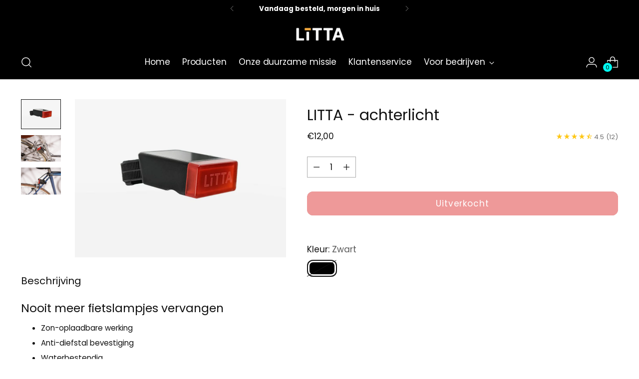

--- FILE ---
content_type: text/html; charset=utf-8
request_url: https://www.google.com/recaptcha/api2/anchor?ar=1&k=6Lc_cQYeAAAAANa5X8nozNicLDPxKQZZHej21Wfu&co=aHR0cHM6Ly9saXR0YS5ubDo0NDM.&hl=en&v=PoyoqOPhxBO7pBk68S4YbpHZ&size=invisible&anchor-ms=20000&execute-ms=30000&cb=ycg5jex27fk2
body_size: 48774
content:
<!DOCTYPE HTML><html dir="ltr" lang="en"><head><meta http-equiv="Content-Type" content="text/html; charset=UTF-8">
<meta http-equiv="X-UA-Compatible" content="IE=edge">
<title>reCAPTCHA</title>
<style type="text/css">
/* cyrillic-ext */
@font-face {
  font-family: 'Roboto';
  font-style: normal;
  font-weight: 400;
  font-stretch: 100%;
  src: url(//fonts.gstatic.com/s/roboto/v48/KFO7CnqEu92Fr1ME7kSn66aGLdTylUAMa3GUBHMdazTgWw.woff2) format('woff2');
  unicode-range: U+0460-052F, U+1C80-1C8A, U+20B4, U+2DE0-2DFF, U+A640-A69F, U+FE2E-FE2F;
}
/* cyrillic */
@font-face {
  font-family: 'Roboto';
  font-style: normal;
  font-weight: 400;
  font-stretch: 100%;
  src: url(//fonts.gstatic.com/s/roboto/v48/KFO7CnqEu92Fr1ME7kSn66aGLdTylUAMa3iUBHMdazTgWw.woff2) format('woff2');
  unicode-range: U+0301, U+0400-045F, U+0490-0491, U+04B0-04B1, U+2116;
}
/* greek-ext */
@font-face {
  font-family: 'Roboto';
  font-style: normal;
  font-weight: 400;
  font-stretch: 100%;
  src: url(//fonts.gstatic.com/s/roboto/v48/KFO7CnqEu92Fr1ME7kSn66aGLdTylUAMa3CUBHMdazTgWw.woff2) format('woff2');
  unicode-range: U+1F00-1FFF;
}
/* greek */
@font-face {
  font-family: 'Roboto';
  font-style: normal;
  font-weight: 400;
  font-stretch: 100%;
  src: url(//fonts.gstatic.com/s/roboto/v48/KFO7CnqEu92Fr1ME7kSn66aGLdTylUAMa3-UBHMdazTgWw.woff2) format('woff2');
  unicode-range: U+0370-0377, U+037A-037F, U+0384-038A, U+038C, U+038E-03A1, U+03A3-03FF;
}
/* math */
@font-face {
  font-family: 'Roboto';
  font-style: normal;
  font-weight: 400;
  font-stretch: 100%;
  src: url(//fonts.gstatic.com/s/roboto/v48/KFO7CnqEu92Fr1ME7kSn66aGLdTylUAMawCUBHMdazTgWw.woff2) format('woff2');
  unicode-range: U+0302-0303, U+0305, U+0307-0308, U+0310, U+0312, U+0315, U+031A, U+0326-0327, U+032C, U+032F-0330, U+0332-0333, U+0338, U+033A, U+0346, U+034D, U+0391-03A1, U+03A3-03A9, U+03B1-03C9, U+03D1, U+03D5-03D6, U+03F0-03F1, U+03F4-03F5, U+2016-2017, U+2034-2038, U+203C, U+2040, U+2043, U+2047, U+2050, U+2057, U+205F, U+2070-2071, U+2074-208E, U+2090-209C, U+20D0-20DC, U+20E1, U+20E5-20EF, U+2100-2112, U+2114-2115, U+2117-2121, U+2123-214F, U+2190, U+2192, U+2194-21AE, U+21B0-21E5, U+21F1-21F2, U+21F4-2211, U+2213-2214, U+2216-22FF, U+2308-230B, U+2310, U+2319, U+231C-2321, U+2336-237A, U+237C, U+2395, U+239B-23B7, U+23D0, U+23DC-23E1, U+2474-2475, U+25AF, U+25B3, U+25B7, U+25BD, U+25C1, U+25CA, U+25CC, U+25FB, U+266D-266F, U+27C0-27FF, U+2900-2AFF, U+2B0E-2B11, U+2B30-2B4C, U+2BFE, U+3030, U+FF5B, U+FF5D, U+1D400-1D7FF, U+1EE00-1EEFF;
}
/* symbols */
@font-face {
  font-family: 'Roboto';
  font-style: normal;
  font-weight: 400;
  font-stretch: 100%;
  src: url(//fonts.gstatic.com/s/roboto/v48/KFO7CnqEu92Fr1ME7kSn66aGLdTylUAMaxKUBHMdazTgWw.woff2) format('woff2');
  unicode-range: U+0001-000C, U+000E-001F, U+007F-009F, U+20DD-20E0, U+20E2-20E4, U+2150-218F, U+2190, U+2192, U+2194-2199, U+21AF, U+21E6-21F0, U+21F3, U+2218-2219, U+2299, U+22C4-22C6, U+2300-243F, U+2440-244A, U+2460-24FF, U+25A0-27BF, U+2800-28FF, U+2921-2922, U+2981, U+29BF, U+29EB, U+2B00-2BFF, U+4DC0-4DFF, U+FFF9-FFFB, U+10140-1018E, U+10190-1019C, U+101A0, U+101D0-101FD, U+102E0-102FB, U+10E60-10E7E, U+1D2C0-1D2D3, U+1D2E0-1D37F, U+1F000-1F0FF, U+1F100-1F1AD, U+1F1E6-1F1FF, U+1F30D-1F30F, U+1F315, U+1F31C, U+1F31E, U+1F320-1F32C, U+1F336, U+1F378, U+1F37D, U+1F382, U+1F393-1F39F, U+1F3A7-1F3A8, U+1F3AC-1F3AF, U+1F3C2, U+1F3C4-1F3C6, U+1F3CA-1F3CE, U+1F3D4-1F3E0, U+1F3ED, U+1F3F1-1F3F3, U+1F3F5-1F3F7, U+1F408, U+1F415, U+1F41F, U+1F426, U+1F43F, U+1F441-1F442, U+1F444, U+1F446-1F449, U+1F44C-1F44E, U+1F453, U+1F46A, U+1F47D, U+1F4A3, U+1F4B0, U+1F4B3, U+1F4B9, U+1F4BB, U+1F4BF, U+1F4C8-1F4CB, U+1F4D6, U+1F4DA, U+1F4DF, U+1F4E3-1F4E6, U+1F4EA-1F4ED, U+1F4F7, U+1F4F9-1F4FB, U+1F4FD-1F4FE, U+1F503, U+1F507-1F50B, U+1F50D, U+1F512-1F513, U+1F53E-1F54A, U+1F54F-1F5FA, U+1F610, U+1F650-1F67F, U+1F687, U+1F68D, U+1F691, U+1F694, U+1F698, U+1F6AD, U+1F6B2, U+1F6B9-1F6BA, U+1F6BC, U+1F6C6-1F6CF, U+1F6D3-1F6D7, U+1F6E0-1F6EA, U+1F6F0-1F6F3, U+1F6F7-1F6FC, U+1F700-1F7FF, U+1F800-1F80B, U+1F810-1F847, U+1F850-1F859, U+1F860-1F887, U+1F890-1F8AD, U+1F8B0-1F8BB, U+1F8C0-1F8C1, U+1F900-1F90B, U+1F93B, U+1F946, U+1F984, U+1F996, U+1F9E9, U+1FA00-1FA6F, U+1FA70-1FA7C, U+1FA80-1FA89, U+1FA8F-1FAC6, U+1FACE-1FADC, U+1FADF-1FAE9, U+1FAF0-1FAF8, U+1FB00-1FBFF;
}
/* vietnamese */
@font-face {
  font-family: 'Roboto';
  font-style: normal;
  font-weight: 400;
  font-stretch: 100%;
  src: url(//fonts.gstatic.com/s/roboto/v48/KFO7CnqEu92Fr1ME7kSn66aGLdTylUAMa3OUBHMdazTgWw.woff2) format('woff2');
  unicode-range: U+0102-0103, U+0110-0111, U+0128-0129, U+0168-0169, U+01A0-01A1, U+01AF-01B0, U+0300-0301, U+0303-0304, U+0308-0309, U+0323, U+0329, U+1EA0-1EF9, U+20AB;
}
/* latin-ext */
@font-face {
  font-family: 'Roboto';
  font-style: normal;
  font-weight: 400;
  font-stretch: 100%;
  src: url(//fonts.gstatic.com/s/roboto/v48/KFO7CnqEu92Fr1ME7kSn66aGLdTylUAMa3KUBHMdazTgWw.woff2) format('woff2');
  unicode-range: U+0100-02BA, U+02BD-02C5, U+02C7-02CC, U+02CE-02D7, U+02DD-02FF, U+0304, U+0308, U+0329, U+1D00-1DBF, U+1E00-1E9F, U+1EF2-1EFF, U+2020, U+20A0-20AB, U+20AD-20C0, U+2113, U+2C60-2C7F, U+A720-A7FF;
}
/* latin */
@font-face {
  font-family: 'Roboto';
  font-style: normal;
  font-weight: 400;
  font-stretch: 100%;
  src: url(//fonts.gstatic.com/s/roboto/v48/KFO7CnqEu92Fr1ME7kSn66aGLdTylUAMa3yUBHMdazQ.woff2) format('woff2');
  unicode-range: U+0000-00FF, U+0131, U+0152-0153, U+02BB-02BC, U+02C6, U+02DA, U+02DC, U+0304, U+0308, U+0329, U+2000-206F, U+20AC, U+2122, U+2191, U+2193, U+2212, U+2215, U+FEFF, U+FFFD;
}
/* cyrillic-ext */
@font-face {
  font-family: 'Roboto';
  font-style: normal;
  font-weight: 500;
  font-stretch: 100%;
  src: url(//fonts.gstatic.com/s/roboto/v48/KFO7CnqEu92Fr1ME7kSn66aGLdTylUAMa3GUBHMdazTgWw.woff2) format('woff2');
  unicode-range: U+0460-052F, U+1C80-1C8A, U+20B4, U+2DE0-2DFF, U+A640-A69F, U+FE2E-FE2F;
}
/* cyrillic */
@font-face {
  font-family: 'Roboto';
  font-style: normal;
  font-weight: 500;
  font-stretch: 100%;
  src: url(//fonts.gstatic.com/s/roboto/v48/KFO7CnqEu92Fr1ME7kSn66aGLdTylUAMa3iUBHMdazTgWw.woff2) format('woff2');
  unicode-range: U+0301, U+0400-045F, U+0490-0491, U+04B0-04B1, U+2116;
}
/* greek-ext */
@font-face {
  font-family: 'Roboto';
  font-style: normal;
  font-weight: 500;
  font-stretch: 100%;
  src: url(//fonts.gstatic.com/s/roboto/v48/KFO7CnqEu92Fr1ME7kSn66aGLdTylUAMa3CUBHMdazTgWw.woff2) format('woff2');
  unicode-range: U+1F00-1FFF;
}
/* greek */
@font-face {
  font-family: 'Roboto';
  font-style: normal;
  font-weight: 500;
  font-stretch: 100%;
  src: url(//fonts.gstatic.com/s/roboto/v48/KFO7CnqEu92Fr1ME7kSn66aGLdTylUAMa3-UBHMdazTgWw.woff2) format('woff2');
  unicode-range: U+0370-0377, U+037A-037F, U+0384-038A, U+038C, U+038E-03A1, U+03A3-03FF;
}
/* math */
@font-face {
  font-family: 'Roboto';
  font-style: normal;
  font-weight: 500;
  font-stretch: 100%;
  src: url(//fonts.gstatic.com/s/roboto/v48/KFO7CnqEu92Fr1ME7kSn66aGLdTylUAMawCUBHMdazTgWw.woff2) format('woff2');
  unicode-range: U+0302-0303, U+0305, U+0307-0308, U+0310, U+0312, U+0315, U+031A, U+0326-0327, U+032C, U+032F-0330, U+0332-0333, U+0338, U+033A, U+0346, U+034D, U+0391-03A1, U+03A3-03A9, U+03B1-03C9, U+03D1, U+03D5-03D6, U+03F0-03F1, U+03F4-03F5, U+2016-2017, U+2034-2038, U+203C, U+2040, U+2043, U+2047, U+2050, U+2057, U+205F, U+2070-2071, U+2074-208E, U+2090-209C, U+20D0-20DC, U+20E1, U+20E5-20EF, U+2100-2112, U+2114-2115, U+2117-2121, U+2123-214F, U+2190, U+2192, U+2194-21AE, U+21B0-21E5, U+21F1-21F2, U+21F4-2211, U+2213-2214, U+2216-22FF, U+2308-230B, U+2310, U+2319, U+231C-2321, U+2336-237A, U+237C, U+2395, U+239B-23B7, U+23D0, U+23DC-23E1, U+2474-2475, U+25AF, U+25B3, U+25B7, U+25BD, U+25C1, U+25CA, U+25CC, U+25FB, U+266D-266F, U+27C0-27FF, U+2900-2AFF, U+2B0E-2B11, U+2B30-2B4C, U+2BFE, U+3030, U+FF5B, U+FF5D, U+1D400-1D7FF, U+1EE00-1EEFF;
}
/* symbols */
@font-face {
  font-family: 'Roboto';
  font-style: normal;
  font-weight: 500;
  font-stretch: 100%;
  src: url(//fonts.gstatic.com/s/roboto/v48/KFO7CnqEu92Fr1ME7kSn66aGLdTylUAMaxKUBHMdazTgWw.woff2) format('woff2');
  unicode-range: U+0001-000C, U+000E-001F, U+007F-009F, U+20DD-20E0, U+20E2-20E4, U+2150-218F, U+2190, U+2192, U+2194-2199, U+21AF, U+21E6-21F0, U+21F3, U+2218-2219, U+2299, U+22C4-22C6, U+2300-243F, U+2440-244A, U+2460-24FF, U+25A0-27BF, U+2800-28FF, U+2921-2922, U+2981, U+29BF, U+29EB, U+2B00-2BFF, U+4DC0-4DFF, U+FFF9-FFFB, U+10140-1018E, U+10190-1019C, U+101A0, U+101D0-101FD, U+102E0-102FB, U+10E60-10E7E, U+1D2C0-1D2D3, U+1D2E0-1D37F, U+1F000-1F0FF, U+1F100-1F1AD, U+1F1E6-1F1FF, U+1F30D-1F30F, U+1F315, U+1F31C, U+1F31E, U+1F320-1F32C, U+1F336, U+1F378, U+1F37D, U+1F382, U+1F393-1F39F, U+1F3A7-1F3A8, U+1F3AC-1F3AF, U+1F3C2, U+1F3C4-1F3C6, U+1F3CA-1F3CE, U+1F3D4-1F3E0, U+1F3ED, U+1F3F1-1F3F3, U+1F3F5-1F3F7, U+1F408, U+1F415, U+1F41F, U+1F426, U+1F43F, U+1F441-1F442, U+1F444, U+1F446-1F449, U+1F44C-1F44E, U+1F453, U+1F46A, U+1F47D, U+1F4A3, U+1F4B0, U+1F4B3, U+1F4B9, U+1F4BB, U+1F4BF, U+1F4C8-1F4CB, U+1F4D6, U+1F4DA, U+1F4DF, U+1F4E3-1F4E6, U+1F4EA-1F4ED, U+1F4F7, U+1F4F9-1F4FB, U+1F4FD-1F4FE, U+1F503, U+1F507-1F50B, U+1F50D, U+1F512-1F513, U+1F53E-1F54A, U+1F54F-1F5FA, U+1F610, U+1F650-1F67F, U+1F687, U+1F68D, U+1F691, U+1F694, U+1F698, U+1F6AD, U+1F6B2, U+1F6B9-1F6BA, U+1F6BC, U+1F6C6-1F6CF, U+1F6D3-1F6D7, U+1F6E0-1F6EA, U+1F6F0-1F6F3, U+1F6F7-1F6FC, U+1F700-1F7FF, U+1F800-1F80B, U+1F810-1F847, U+1F850-1F859, U+1F860-1F887, U+1F890-1F8AD, U+1F8B0-1F8BB, U+1F8C0-1F8C1, U+1F900-1F90B, U+1F93B, U+1F946, U+1F984, U+1F996, U+1F9E9, U+1FA00-1FA6F, U+1FA70-1FA7C, U+1FA80-1FA89, U+1FA8F-1FAC6, U+1FACE-1FADC, U+1FADF-1FAE9, U+1FAF0-1FAF8, U+1FB00-1FBFF;
}
/* vietnamese */
@font-face {
  font-family: 'Roboto';
  font-style: normal;
  font-weight: 500;
  font-stretch: 100%;
  src: url(//fonts.gstatic.com/s/roboto/v48/KFO7CnqEu92Fr1ME7kSn66aGLdTylUAMa3OUBHMdazTgWw.woff2) format('woff2');
  unicode-range: U+0102-0103, U+0110-0111, U+0128-0129, U+0168-0169, U+01A0-01A1, U+01AF-01B0, U+0300-0301, U+0303-0304, U+0308-0309, U+0323, U+0329, U+1EA0-1EF9, U+20AB;
}
/* latin-ext */
@font-face {
  font-family: 'Roboto';
  font-style: normal;
  font-weight: 500;
  font-stretch: 100%;
  src: url(//fonts.gstatic.com/s/roboto/v48/KFO7CnqEu92Fr1ME7kSn66aGLdTylUAMa3KUBHMdazTgWw.woff2) format('woff2');
  unicode-range: U+0100-02BA, U+02BD-02C5, U+02C7-02CC, U+02CE-02D7, U+02DD-02FF, U+0304, U+0308, U+0329, U+1D00-1DBF, U+1E00-1E9F, U+1EF2-1EFF, U+2020, U+20A0-20AB, U+20AD-20C0, U+2113, U+2C60-2C7F, U+A720-A7FF;
}
/* latin */
@font-face {
  font-family: 'Roboto';
  font-style: normal;
  font-weight: 500;
  font-stretch: 100%;
  src: url(//fonts.gstatic.com/s/roboto/v48/KFO7CnqEu92Fr1ME7kSn66aGLdTylUAMa3yUBHMdazQ.woff2) format('woff2');
  unicode-range: U+0000-00FF, U+0131, U+0152-0153, U+02BB-02BC, U+02C6, U+02DA, U+02DC, U+0304, U+0308, U+0329, U+2000-206F, U+20AC, U+2122, U+2191, U+2193, U+2212, U+2215, U+FEFF, U+FFFD;
}
/* cyrillic-ext */
@font-face {
  font-family: 'Roboto';
  font-style: normal;
  font-weight: 900;
  font-stretch: 100%;
  src: url(//fonts.gstatic.com/s/roboto/v48/KFO7CnqEu92Fr1ME7kSn66aGLdTylUAMa3GUBHMdazTgWw.woff2) format('woff2');
  unicode-range: U+0460-052F, U+1C80-1C8A, U+20B4, U+2DE0-2DFF, U+A640-A69F, U+FE2E-FE2F;
}
/* cyrillic */
@font-face {
  font-family: 'Roboto';
  font-style: normal;
  font-weight: 900;
  font-stretch: 100%;
  src: url(//fonts.gstatic.com/s/roboto/v48/KFO7CnqEu92Fr1ME7kSn66aGLdTylUAMa3iUBHMdazTgWw.woff2) format('woff2');
  unicode-range: U+0301, U+0400-045F, U+0490-0491, U+04B0-04B1, U+2116;
}
/* greek-ext */
@font-face {
  font-family: 'Roboto';
  font-style: normal;
  font-weight: 900;
  font-stretch: 100%;
  src: url(//fonts.gstatic.com/s/roboto/v48/KFO7CnqEu92Fr1ME7kSn66aGLdTylUAMa3CUBHMdazTgWw.woff2) format('woff2');
  unicode-range: U+1F00-1FFF;
}
/* greek */
@font-face {
  font-family: 'Roboto';
  font-style: normal;
  font-weight: 900;
  font-stretch: 100%;
  src: url(//fonts.gstatic.com/s/roboto/v48/KFO7CnqEu92Fr1ME7kSn66aGLdTylUAMa3-UBHMdazTgWw.woff2) format('woff2');
  unicode-range: U+0370-0377, U+037A-037F, U+0384-038A, U+038C, U+038E-03A1, U+03A3-03FF;
}
/* math */
@font-face {
  font-family: 'Roboto';
  font-style: normal;
  font-weight: 900;
  font-stretch: 100%;
  src: url(//fonts.gstatic.com/s/roboto/v48/KFO7CnqEu92Fr1ME7kSn66aGLdTylUAMawCUBHMdazTgWw.woff2) format('woff2');
  unicode-range: U+0302-0303, U+0305, U+0307-0308, U+0310, U+0312, U+0315, U+031A, U+0326-0327, U+032C, U+032F-0330, U+0332-0333, U+0338, U+033A, U+0346, U+034D, U+0391-03A1, U+03A3-03A9, U+03B1-03C9, U+03D1, U+03D5-03D6, U+03F0-03F1, U+03F4-03F5, U+2016-2017, U+2034-2038, U+203C, U+2040, U+2043, U+2047, U+2050, U+2057, U+205F, U+2070-2071, U+2074-208E, U+2090-209C, U+20D0-20DC, U+20E1, U+20E5-20EF, U+2100-2112, U+2114-2115, U+2117-2121, U+2123-214F, U+2190, U+2192, U+2194-21AE, U+21B0-21E5, U+21F1-21F2, U+21F4-2211, U+2213-2214, U+2216-22FF, U+2308-230B, U+2310, U+2319, U+231C-2321, U+2336-237A, U+237C, U+2395, U+239B-23B7, U+23D0, U+23DC-23E1, U+2474-2475, U+25AF, U+25B3, U+25B7, U+25BD, U+25C1, U+25CA, U+25CC, U+25FB, U+266D-266F, U+27C0-27FF, U+2900-2AFF, U+2B0E-2B11, U+2B30-2B4C, U+2BFE, U+3030, U+FF5B, U+FF5D, U+1D400-1D7FF, U+1EE00-1EEFF;
}
/* symbols */
@font-face {
  font-family: 'Roboto';
  font-style: normal;
  font-weight: 900;
  font-stretch: 100%;
  src: url(//fonts.gstatic.com/s/roboto/v48/KFO7CnqEu92Fr1ME7kSn66aGLdTylUAMaxKUBHMdazTgWw.woff2) format('woff2');
  unicode-range: U+0001-000C, U+000E-001F, U+007F-009F, U+20DD-20E0, U+20E2-20E4, U+2150-218F, U+2190, U+2192, U+2194-2199, U+21AF, U+21E6-21F0, U+21F3, U+2218-2219, U+2299, U+22C4-22C6, U+2300-243F, U+2440-244A, U+2460-24FF, U+25A0-27BF, U+2800-28FF, U+2921-2922, U+2981, U+29BF, U+29EB, U+2B00-2BFF, U+4DC0-4DFF, U+FFF9-FFFB, U+10140-1018E, U+10190-1019C, U+101A0, U+101D0-101FD, U+102E0-102FB, U+10E60-10E7E, U+1D2C0-1D2D3, U+1D2E0-1D37F, U+1F000-1F0FF, U+1F100-1F1AD, U+1F1E6-1F1FF, U+1F30D-1F30F, U+1F315, U+1F31C, U+1F31E, U+1F320-1F32C, U+1F336, U+1F378, U+1F37D, U+1F382, U+1F393-1F39F, U+1F3A7-1F3A8, U+1F3AC-1F3AF, U+1F3C2, U+1F3C4-1F3C6, U+1F3CA-1F3CE, U+1F3D4-1F3E0, U+1F3ED, U+1F3F1-1F3F3, U+1F3F5-1F3F7, U+1F408, U+1F415, U+1F41F, U+1F426, U+1F43F, U+1F441-1F442, U+1F444, U+1F446-1F449, U+1F44C-1F44E, U+1F453, U+1F46A, U+1F47D, U+1F4A3, U+1F4B0, U+1F4B3, U+1F4B9, U+1F4BB, U+1F4BF, U+1F4C8-1F4CB, U+1F4D6, U+1F4DA, U+1F4DF, U+1F4E3-1F4E6, U+1F4EA-1F4ED, U+1F4F7, U+1F4F9-1F4FB, U+1F4FD-1F4FE, U+1F503, U+1F507-1F50B, U+1F50D, U+1F512-1F513, U+1F53E-1F54A, U+1F54F-1F5FA, U+1F610, U+1F650-1F67F, U+1F687, U+1F68D, U+1F691, U+1F694, U+1F698, U+1F6AD, U+1F6B2, U+1F6B9-1F6BA, U+1F6BC, U+1F6C6-1F6CF, U+1F6D3-1F6D7, U+1F6E0-1F6EA, U+1F6F0-1F6F3, U+1F6F7-1F6FC, U+1F700-1F7FF, U+1F800-1F80B, U+1F810-1F847, U+1F850-1F859, U+1F860-1F887, U+1F890-1F8AD, U+1F8B0-1F8BB, U+1F8C0-1F8C1, U+1F900-1F90B, U+1F93B, U+1F946, U+1F984, U+1F996, U+1F9E9, U+1FA00-1FA6F, U+1FA70-1FA7C, U+1FA80-1FA89, U+1FA8F-1FAC6, U+1FACE-1FADC, U+1FADF-1FAE9, U+1FAF0-1FAF8, U+1FB00-1FBFF;
}
/* vietnamese */
@font-face {
  font-family: 'Roboto';
  font-style: normal;
  font-weight: 900;
  font-stretch: 100%;
  src: url(//fonts.gstatic.com/s/roboto/v48/KFO7CnqEu92Fr1ME7kSn66aGLdTylUAMa3OUBHMdazTgWw.woff2) format('woff2');
  unicode-range: U+0102-0103, U+0110-0111, U+0128-0129, U+0168-0169, U+01A0-01A1, U+01AF-01B0, U+0300-0301, U+0303-0304, U+0308-0309, U+0323, U+0329, U+1EA0-1EF9, U+20AB;
}
/* latin-ext */
@font-face {
  font-family: 'Roboto';
  font-style: normal;
  font-weight: 900;
  font-stretch: 100%;
  src: url(//fonts.gstatic.com/s/roboto/v48/KFO7CnqEu92Fr1ME7kSn66aGLdTylUAMa3KUBHMdazTgWw.woff2) format('woff2');
  unicode-range: U+0100-02BA, U+02BD-02C5, U+02C7-02CC, U+02CE-02D7, U+02DD-02FF, U+0304, U+0308, U+0329, U+1D00-1DBF, U+1E00-1E9F, U+1EF2-1EFF, U+2020, U+20A0-20AB, U+20AD-20C0, U+2113, U+2C60-2C7F, U+A720-A7FF;
}
/* latin */
@font-face {
  font-family: 'Roboto';
  font-style: normal;
  font-weight: 900;
  font-stretch: 100%;
  src: url(//fonts.gstatic.com/s/roboto/v48/KFO7CnqEu92Fr1ME7kSn66aGLdTylUAMa3yUBHMdazQ.woff2) format('woff2');
  unicode-range: U+0000-00FF, U+0131, U+0152-0153, U+02BB-02BC, U+02C6, U+02DA, U+02DC, U+0304, U+0308, U+0329, U+2000-206F, U+20AC, U+2122, U+2191, U+2193, U+2212, U+2215, U+FEFF, U+FFFD;
}

</style>
<link rel="stylesheet" type="text/css" href="https://www.gstatic.com/recaptcha/releases/PoyoqOPhxBO7pBk68S4YbpHZ/styles__ltr.css">
<script nonce="tcQwm8KLU_7lzR5-FaFtxQ" type="text/javascript">window['__recaptcha_api'] = 'https://www.google.com/recaptcha/api2/';</script>
<script type="text/javascript" src="https://www.gstatic.com/recaptcha/releases/PoyoqOPhxBO7pBk68S4YbpHZ/recaptcha__en.js" nonce="tcQwm8KLU_7lzR5-FaFtxQ">
      
    </script></head>
<body><div id="rc-anchor-alert" class="rc-anchor-alert"></div>
<input type="hidden" id="recaptcha-token" value="[base64]">
<script type="text/javascript" nonce="tcQwm8KLU_7lzR5-FaFtxQ">
      recaptcha.anchor.Main.init("[\x22ainput\x22,[\x22bgdata\x22,\x22\x22,\[base64]/[base64]/MjU1Ong/[base64]/[base64]/[base64]/[base64]/[base64]/[base64]/[base64]/[base64]/[base64]/[base64]/[base64]/[base64]/[base64]/[base64]/[base64]\\u003d\x22,\[base64]\\u003d\\u003d\x22,\x22w5V/Nh1DwpnDq07CjcOiZcOfw5MTwpdaO8OobsOOwpEHw5wkcQ/DuBNSw7HCjg8Hw5EYMgXClcKNw4HCiU3CtjRTSsO+XS/CnsOewpXCkcOSwp3CoXgkI8K6wogDbgXCqcO0woYJOwYxw4jCs8KQCsODw7VadAjClMKswrk1w6d3UMKMw77DscOAwrHDiMOlfnPDtWhAGmPDv1VcdyQDc8O2w5E7bcKQc8KbR8O9w5UYR8K/[base64]/DlRsZw5VXw4QJSsKAwqPCp8KPw6Qgw4TCsR0dw4rCoMKfwqrDumMLwpRRwqBDBcKrw7HCrz7Ch1DCr8OfUcKpw5LDs8KvKMOvwrPCj8OKwqUiw7F3RFLDv8K/[base64]/[base64]/[base64]/DpMK/[base64]/DhcOOwq4awoDDsmoYFcKzcgZVO8O1e2Bzw5JjwoUaNMK/VMOTUsKcXMO9NcKYw5QhIXnDmcO/w7IeOMKSwpJIwpfCnEnCjMOjw7rDgsKAw7jDvcODw4AMwrxcc8ObwphOKErCo8OZeMKjwr0kwpPChn3CqsKPw6bDtjjCn8KPcy08wpnDk087aQllUzlyXBl2w6vDpXpbCcO5ccKgLgMje8KFw7/DsX98QFrCpT9oaFcKDVvDjHbDpjjCiw/[base64]/[base64]/YlBJbsOVcFkIwoAPwrHDo8Kuw4Z6MDBFw7NEeRArwpXDosK0FnnClnFQF8K4VGhHIsKZw7rDpcOxwpUiC8KHV1c+FsKhXcOPwp4cfcKiVh3CgcKAwqHDkcKkZsKqeXXDusO1w7/[base64]/[base64]/[base64]/CgsOHZMOpXEFmYBFRZ0Z4w7Z1eMKUP8OXw4jCrMO7w4XCuA/DqsKIUXLCsAPDpcOaw4FASD8gwrInw4ZSwo/Cl8Ovw6zDncK7bMOOAFsbw60Nwr1mwr4xwqzDo8ObXE/DqcKBJDrCh3LDlF3Dv8OAwrLCp8OJaMKtS8OAw5Y3McOBLsKew41xXlPDhV/DtcOBw7nDr14kGcKnwpgWUnIiQDpxw5zCtVHCr30TMlbDh0zCnsKGw6fDsMOkw7/CiUJFwobDhF/[base64]/Cl1dfw5QtEcK6w7jCn8OCwqhIwq1gw5rDpcKcGMOdw5ltQSrDmsOZKsO2wptDw5A3w4TDjsO6wp4Yw4vDh8KMw5Bkw4nDo8K6wpfCi8K/w65TB3bDr8OuCcOQwpHDhAZLwq/DglZkw7gCw50HccKVw6wDw5Bjw53CjTZhwobChcOTRHbClwsqCzsWw5JON8K4ZyJEw4sGw5/[base64]/w5dqLhwNPXZlw4MewooOwpNZKMKww78bPcOXwoMHwp7DgMKrAG1SDQDCvXp0w5fCv8OVEUoiwoJQCMOGw5LChXHDqTgmw7seFcOlNsKGOTDDiTrDjcODwrzDs8KCVDMLdlMPw6A0w6J4w6vDncO/AV7DvMObw5dtaGBRwqQdw57CpsKmwqU6M8OJw4XDnATDp3NcDMOIw5NoO8KTMVbDnMKpw7N7wp3Cl8OAHUXDo8KSwqhbw6Zxw53Cmgp3bMOGLWhaZBvDg8KAAB59wq7DjMKUZcO9w53CqWlMJcKsOsKdw7bCsXASdl3CpRxvSMKIEMK2w6N9AzzCj8OlUg02Q1Z/RmEaHsOhYlDDlzHDqlp1wpbDjShhw7Vcwq/[base64]/w7HDqsO8wrg6VRnCrMK4D8K9XTTDpw9cwrHDqR3CnQ5GwqjCo8KwMMKjPAHCrMKrwrA8IsO9w6zDjA4VwqgfYsOCTcOpw53DpsOZKcKkwqFeEsKaIMOsO1dYwpDDjiDDqgHDkDvCs33CuAVof3UgbUxxw7rDlMORwrVObcK/YMOUw4TDtFrChMKjwrYANMKmfXF5w6Yiw4ElMsOxJXA1w6wqEsKgSMOkST7CvXxYeMOqL07Dr28dLMO1acOlwohpFMO7WsONU8Obw48VeBRUSB7Cq1bCpCbCtHFFM1/Dq8KOwrDDs8OUEBLCvTLCvcOSw7DDjAzDt8OTw41ZQQbDnHl1NRjCh8KrciBQwqbCsMKtDW8zasKJCjLDl8OTYjjDh8KJw65rNHR1HsOqE8KOCgtLKkDCmlDCkSRUw6fDtMKPw6lobxzConhMPMKvw6jCiSnCmUDCjMKqcMKMwpBCLcKHNC9Nw645XcO1DzI5w6/Dv2EYRkpgw6vDmFIowq87w4M6J2w2ScO8w4tdw6wxY8Klw4NCMMOMLsKVDijDlsO4dgtJw4fCg8OafgIIaQrDrcKpw5ZHEy4ZwowSw6zDrsKBcMOiw4cyw5bDhXPCksKtwoDDicOaQ8OLcMO/w4zDosKFeMK/LsKKworDhTLDjDfCqUJ5OAXDisOVwr/[base64]/woLDlWBGw6YPfcKKIMOnworDtUPCj3LCo8OiVMK2EDTCu8Kyw6nCpEdSwpNTw7A6M8Kmwp0cYhfCpXgldDNQZMOZwrnCtwlZUlY/wrHCscKmf8O/wqzDj3nDn2rCusOqwrddYjlewrB5GMKNbMOawo/DrQUERcKYw4drNcOlwqjDqC3DgFvCvncjXsObw4sWwrNXwr9Ydh3ClsKyT3UBS8KfXEwDwowhSXzCo8KWwpEmNMOWw4EHw5jCmsOpw7dqw5/[base64]/CoSHDu8OedHZpWcKrZsKbwrfDjh1nw7/Csj3CoTHCncKHw55waVnDqMKWQiYowpo6wqMpw7vCtsKLTiFvwrjCpMKSwq4fS17Dg8O0w5LDhXttw4XDhMKRHRtzXcOLGMOiw5/Cj27DgMOswr3DscKAC8OzXcOkFcOLw5/DthXDqnYGwrjCrUJvBjJ0wqchaG14wqHCj0/Dv8KUDMOKbcO3csOVwo7CgMKbfsO9wojCjsOJIsONw5/DhsKZCQzDlQ3DgVvDiEVeWlYRwrLDkXDCicORw5PDrMOtwr5iacOSwp9QTC5hwo0qw5JIwrDChAUywqvDiEopBMKkwrXDs8KYMnDCisONMMOdCcKjODUhX3HDqMKYZ8Kewphzw5PCl0cgw74ww4/Ct8KOTG9mRDQIwpvDkgLCpUHDtFvDnsO0JMKnw7DDjCbDkcK4ZBfDijxew4Yje8KCwpjDt8O8JsOgwo/CpsK/AVnCpkHCuArCplvDnQciw7gqWsK6ZMKGw4tkWcKwwqzCq8KGw7MWA3DCoMOeXG59LMKTR8K5Tz/Ch2HDlcOfw6A4bx7CjQp/[base64]/[base64]/wr0rwrXDohk0IMOISMOvw4bCsAdiw6FZwrkkL8OtwrTCiG/CqcKdJcKgTsKqwr3CjwvCsSIfwrDCksOMwoRewq9gwqrCtcKMRl3DoFtLRG/ClQ/[base64]/Dg3LCsmBiw512YcKBY2zDocKnH8OzCUzDrAsEwrfCvzvCgMK5w4bCpUZ5NCPCk8KEw4plWcKjwqlrw5/DlwDDtzw2w6kcw5YJwqjDmghywrYGL8OKUyxFWAfChcO+IC3Ch8OlwphPw5dqw73Ch8OVw5QbccOdw4sSWRTCgsK6w4oCw546ccOQw4wCC8KNwrfCuk/[base64]/aW3Ct0bCmsO0w6HDpSjCkjcmw6YONEPCsMK8w7DDosONWkvDgjzDkcKpw6XDmGtCc8KJwrgMw7DDnHvDqMKtw6M6wrk3MUHDgxAueyLDm8OZa8KiHcOIwpXDojE0V8OqwoUPw4TDrXElXsO5wrQwwq/ChcK9wrFywo0cMS5Iw4cmFDzCtcOlwq8tw7TDuDR2wq47YwZEUnjCv19/wpjDpMKRdcKgHcK7cDrDtcOmw5nCscO6w5x6wqp9MxnCvGPDrRBawoXDiG0XKGjDq05jXy0jw4jDksK5w5J2w4rDl8ONCsOcO8KfIMKMI39dwpjDuRXCmhHCvibCq0XDtsKlP8KRRVt5XnxuD8KDw5Ufw417W8Kowq3DrWQSICYUw5/[base64]/w6dTezUlDknCpMKGQlXChMO8wrfDriXDmsKdw5bCqxsdCCwDw5jDm8OXP18uw6F9Oh0iJSTCjRd5wqPDscKpEl9kXFMKwr3CqzTCikTChcK/w5DDvgtzw5hswoImL8Ojw6jDqnx7wp8VBWdvw7kRcsOvOD/[base64]/wpoXwpzCnsKAw4fCs8KUQMOMwo5swq3Csh3ClcKXwr3DuMKBw7EywoBGT0tjwo8uAMOUHsOTwqUTw6jDosKJwrkkEhXCmsOVw4/[base64]/DiBDCucOKw6AFwqrCnF5swrYxwpJTYXLCgsKHwpAkwowWwotkw55Ow5JQwro/[base64]/CoEV/H3XDqnrDtMOMERtQw4HDlMOLw5EjwobDjmbCtkrCoHXDv2cxLAvCh8KKw4hULsKaOwRYw5Mbw4gpwqvDjhFXPsKHw7fCn8K7wp7Cv8KTAMKeDcOAOcOWZ8KKMsKnw73DlsO0XsKcPEh7wo/CgMKHNMKVQcODajfDgBXCn8OWw4nDrcOhAHF1w4bDr8KCwqwiwoXDmsK8wrTDrcOEJHnDkBbDtWXDvwHDsMKsFTPDiksFdsOiw6gvKsO/HcO1w7o2w6zDsQDDnCYHwrLDn8OLw6tUQMK6EmkHC8OPRW/Csh/[base64]/CtTfDmTETPsKlcgvDuBN1RsKEw7YZw7J1ZsK2PWwyw5TCviNnPF0/[base64]/CiH3Dh8OSw7DDlDjCt8O4fXzDonTDvh3DrRYoHMOPZcO1QsK1TsKxw7RBYMKTc2ROwooLPcKqwp7DrCkbA0tgbX4Sw5rCo8KWw4I6XsOREikJbUV2U8KJA2gFI2VDE1dowooqHMOKw6kzwpTCssOTwrhnZiBPZcKrw6x7wrrDmcODb8OZTcOUw7/CisKhIXZGwrPCvMKIOcK8VsK5wpXCtsOYw50ra1UwVsOcVhJsEXA0w4PCmsKzdFdLUHtTG8KLw49rw6FJwoU7wq4wwrDCrGYHI8Ozw4g7RsOHwqnDjiA1w6XDsVzCrcKia0rClMOISTY4w4Rtw5Vgw6QVWMK/UcOJIXfCg8OMPcK1Bgs1WcK2wqgWw6RxLsO7T2E0wp/ColUtAcKRM1XDi0TCusKAw7HCmGJCYsOGJsKtPirDosOMLhXChsOGX0/DlsK4b1zDosK0DT7Cqi/DuQrCtBTDkFLDmj4zwqLCl8OgT8Kdw5s8wo94wprCicKnLFZ/BRZfwpXDqsKBw5UBwobCsnHCnRl1M0TCn8KbAB/DoMKgDULDsMKASlTDhBbDp8OLCX/DiQbDrMKewrdbWsOtK3xPw4JLwqjCo8Kww61mHDITw7zDucKYBsOKwo7Ci8OXw6Z7wro4MxxnKQnDh8KqWU3DrcO5worCrUrCr0rCpsKGcsK7w78FwqDCl14oYA4Owq/[base64]/DtMK0SMOLw78JScOVWT3DrWLCqMO8wqnCtcK7w71XP8K1TcKLwrfDtcKQw5VDw57DjjrCgMKOwoV9bwtNNhAqwoXCicK5aMOceMKROD7CpRnCqMKUw4Aywo1XD8O6CElLw6DDl8KJbEcZR3zDlcOIS1/DgxURRsOwBsKFTgUtwo/[base64]/[base64]/DlWNgZV58w6FLwpnDg8KDwoTDsDBJwq1vwrBNElZuwqLDnMOyR8O3d8Kqa8KMeXYEwqR1w4rDgHXDuAvClUsRCcKYwpB3JsOlwoRQwqbDmU/[base64]/DvkQyJVgNZsK6bArDmMKrw5LDmsK2KXPCkMOuD3fDicKgIk/DoXhMwqzCrzccwo/DriptDzvDvMOSQVoGby9SwrfDgFBIBg5mwoVDGMOfwq0Hd8OzwoMAw6MOUMOZwqrDmnY9wrfDlG7CmMOMS3jDiMKVU8OkeMKtwq3Dt8KKImYpw5HDqjEoE8Kjwo5UYgHDpUscwp9MPT9pw7rChGBFwqnDmMKdcMKswq7CmwvDoGElw6/Djyx6bDlTQlTDiTheFsOTZSfDvsOVwqFtT3VEwogBwpE0CWTCpMK7WiVJE0wAwovCssOqCyTCsCfDpWUBb8O1VsKqw4QRwqDCmcKCw5/CssOzw74bQcKZwoxLDcKjw6HDs23ChMKUwpPCnGZqw4PCjE7CkQTCpsOKLhnDqUB4w4PCvj0UwpjDtsKCw5jDuBPDu8ONw69Rw4fDpxLDssOmcQ8CwobDvQjDg8KAQ8KhX8OdD0vCvWpVVcK5ZMOtPx7Co8Ozw5RmHXfDu0owXsKkw67DgMKBIsOmI8K+BcK6w7TDsE/Dtk/Dn8KEdcO6wqlwwrzCghZ6SRPDuk7Clg1iVFQ+wqfCgGTDusK6HjrCh8K9Y8KYVcKAMWXCkcK/[base64]/[base64]/[base64]/[base64]/w6fCrcKGFcKWwr5nw4zCkMOjCXwkKMKZGMOVwrPCtF3DuMK3w6TCoMOqNcOYwp/DqcKBFTDDv8OgOMOQwocvIj8kEsO3w7xgJcOdwq3CoR7DpMONGAbDli/DuMKSAcOhw4jDpsKywpZDwo8pwrB2w7JLw4bCmFsRwqrDn8Ombmthw7s/wppVw4o3w4swAsKnwr7CtwFeGcOResOUw4zDrsKaORDCkGfChMODE8KOdFrDvsOPwqnDr8OUR13CqEoIwpdsw4vCtkgPwop2YFzCicOFEcKJwp3Cqws9woYgJTTCqCfCuhceP8OwMQXDnTjDj0/DpsKgfcKVYkjDjMOCCCQIKcKadVfCiMK/[base64]/DrHDCg0fCpsKtHHTCh8OFKDEJwpDChGrCm8KtwobDgy/CvDEewq1SaMOfblsZwoMzNyTCmsO8wr1dwotsZHDDkQVuwpp0w4HDs2zDvcKmw6gJKh7DjB3CpsKlLMKgw4Fzw7s5CcO3w53CpmHDpADDgcOeeMKQZF/ChUQ0BsOBCi8ew5vCh8O4bgXCt8K2w7VdBgLDp8Kvw5jDq8Kjw4BePk7ClS/CpMK2JSNgKsOfWcKUw6zCrsOjAE9+w58PwpHDm8OWbcOsAcK/wqAHCw7Dq25ISMOFw40Jw5DCtcOzEcKaw6LCvX9KX37Cn8KIw57CjWDDncOjS8KbGcKda2rDs8Ovw5zCjMKXwoTCvsO6N1fDoGxVwpgrN8KnZ8OCF1nCjDV7fRwLw6/CkUkcCEMlQcK9XcKBwqc+woRzYcKwYyjDkUDDj8KwT0rDvBdkGcKnwq7CrW/DmcKcw6R6eh7ChsOxw5vDkV40w77DlV7DmsODw7/CtzrChkvDn8KEwo4iKsOkJcKdw5NKRlbCoWkpV8OxwrIrwprDiWbDpnXDhsOQw5nDu2jCrMOhw6zDtsKLCVpMDMKlwrbCi8OwYkzDs1vCmsKJe1TCu8OiVMOJwp/[base64]/Cn0tYwqVxw4TDjG3DhsOIwoQ4ZsOLFDXCkF8hSl3DmMOQPsKfw4dLTEjCqF0kdMONwq3CusOaw5PDt8Kpwr/Cg8ObED7ChMKUW8K6wqDCqAhhAsKDwpjCmcK6w7jCtBrCjsK2GRZ/[base64]/CkzDDhsOQw4HDucOaw7QQw5Aof8OrRSrCj8K5w4DCj37CjsOAw6TDshckFcOJw4nDuRHCgX/CjMKPLUjDhhrCiMKIU3DClgUdX8KfwrrDpAkoejvClcKVwr4waVYawqjDvjXDrlxTIltMw4/[base64]/w5nCp11kwqTDtsKzw7DCrWBvNsKCfmwGRmbDgjPDhHfCqMKzTMOjWTA4NcOrwp57VsKKcMOLwrMbGMKXwoXDncKmwqE5TH4/IWEgwpHDhFYKBsOaQVLDjMKZWFXDjDbCq8Ovw7Qqw5zDrcOnwo0sUsKcwqMhwqPCokLChsOgwpVPSsOEZT/[base64]/wp7CqwjCnQElwqt6w6PCucKQw5BkWUPChENaw7Qowo/[base64]/DuMO/OE3CqG1KOGLCqMKyw4dxw6LChB/[base64]/Zn5dwqpuCMO9w5vDucKIwoLCv8OGwobClsKZGcONw44QEsO+Oz0mFE/CrcOYwockwqQNw7I3PsOEw5HCjS17w714IXIKw6ppwrUTBsKbQMKdwpzCtcO+w6J2w6fCgcOvwq/DkcOZVmjDgQLDojAucDMjB0fCusKXT8KdesKPNcOsLcOnaMOzLMOow5/DnRtxdcKfa1MJw7nCgDrDksO0wrXCnyDDphAFw78+worCn2IEwprCn8KUwrbDtGnDjHrDqh/[base64]/Cq8O1wqXCnAHDiMKVRXbDtMK0woPCkcOBw7rDo8KRwow5w59IwrJBPDZew4Now4UCwrPCpnLDsSIRAw1awonDphZPw7fDhsOdw5DDuB8SBsK5w4csw5PCusOsScOVOgTCvyPCvkjCniM1w7ptwoXDtTZiUcOzUcKHe8KGwqB/PWdFHzHDrcOzYWYvwqXCsEnCugXCu8KBWMOxw5AKwp9LwqE7w4HClwnCmBxSRyUyWF3CuBPDmTXDvGRxIcORw7V5wrjDmwHCgMKHwpTCsMKHQETDv8Kwwr0nw7fClsKNwrJWbMKNcsKrwqbChcOPw4low5E5e8KGwrvCiMKBBMK5w7puI8K6wrYvTCDDgW/DocOrS8Kqc8KPwpDCiUJDUcKoSsOPwohIw6V4w5Fnw5xkCMOncn/Cn1E8w78bGEt7BF7CgsKqwpkXSMODw4vDjcOpw6dmczpdNcOCw61ww5xCfhsoXGbCs8KAGGjDiMOrw55BJgzDjMKTwoPCmHHDtynDt8KEWEvCsxsaFhTDscKrwp/Cu8OyfMObD2lIwpcewrnCpsK1w6XDkxc/QiJGASUWwp9Bw5Fsw6EGSsOXw5V/[base64]/woPCrW1Xa8Ksw4UswqVWwoA+VgzDlxvDnikdwqTCjsKNw7fCh1cnwrdQGQ7DoxTDksKvXMOwwprDkjTCu8OtwpI2wqQgwpVpLFvCoFEIBcOVwoBeR0/DuMOkw5Vyw7UkFcKscMO9CwlNwq5Rw6ZWwr9Xw5tBw5Y4wpfDssKANcORQcOUwqY4QsOnc8OlwrdzwofCk8OUw77DjV3Dr8OnTRMENMKawp/DmMODFcOtwq3CnT0Qw7pKw49GwprDt0/Dh8OQT8OuQcOje8O5BMOtLcOUw4HDtlvDvMKbw6/CumnCkBTClRfCmVbDosOWwq4vDcOoF8OAOMKdw5dSw5lvwqNQw4hJw5Avwr4UOyBaUMKww74aw4LCgVYoGyYZwqvCgG8lw40dw6oew7/Cu8OQw6vCqQJOw6Y2dcKDEsO5FsKsTsOmY1zCjABtbBhOwoLClcOoPcO2IQ3Dr8KIW8O7w7BbwrvCr2vCr8OHwobCuDHCqcKIw7jDsG7DiUDCpMO9w7LDpsOMFsO3FMK5w7hTa8K0woJXwrLCs8OsC8O/worClA5UwqbDgEpQw7lNw7jCgyg+w5PDtMOFwqoHL8OyYMKiBBTCrFMJb0p2AcO3R8Ogw7AvHGfDtz7Cqy/Dq8K4wrLDuj4mwqPCqW/ClCbDqsOjP8KhY8KQwq3Du8OoDMKsw6/[base64]/DigRTwp7DoMO2wrYpwoLCtVZUUcOwFcK0VVYgwpUsw5bDkMOtJsOowqpPw58IJMKMw50BHjlnOMKnJMKsw67Cr8OPCcOYTkPDjnI7Mn0JeEJtwrDCicOUMsKRN8OWw73DqCrCok/Cl0RHwqJhw6LDoVpeJwtuDcOxUDxxw7HCsVzCsMOyw55UwpTCoMK8w4zCiMOMw74MwonCjQsPw6/Cu8KIw5bDocO6w4fDvRQjwqBWwpfClcOHwp/[base64]/DvEUNw6nCvjFvwq/DtcO0S0nCm0HCgXzChgPCmsKqQ8OQwrArLcKebMOvw7cXQsKGwpBqBsKlw7AkWyjDicK6WMOZw4gGwpgaOcKCwqXDmcKuwrPCssOyeTFTeAFmwoZLCl/DoH0hw4DCo2J0Rk/DtcO6QDEkYyvCrcOewqwBw7jCshXCglDDuWLCj8OMbkQ7GlI8E1oTb8Kpw4FuATUDdMOMbsOIG8Oiw4kTc1UcbHZ9wpXCp8O/Wm8dHjXDrMKHw6A6w67DhydvwrQHcAMbSsKiwqIRD8KKN1d0wqfDpsK9wp0Rwoclw5YDDcOKw7bCocOce8OSWntEwo/[base64]/divDu8K7JsOxw5bCiEfDqMOiXxjCgk3DkzYJLcONw4sswqnCuMODw5Mqw7hZw4ZtDlgCcHwkCwrCuMOnb8OIXiI7DsOJwo4QRMO/wqlOccKALQlkwrJwJcOpwojCpsOxbVVXw4Viw6fCuUzDtMKmw4JLYifCsMKlwrHCjnJ2eMKKwr7DgBDDg8Obw7F5wpJfHX7CnsKXw6rCv3DCnsKXdsObMgsoworDtQFBUmANw5BRw67Cj8KJwpzDncOmw67DtlTCtcO2w6ESw4BTw45OEcO3w7TCgR/DphfCiC0eCMKlaMO3LFwBwp9KXMO4wqIRwrV4MsKww4UUw4ViesOnwr9LKsKrTMODw6Yzw68KMcOlw4VvbSktUTtgwpViPUTCuQ4EwobCvXXDmsKMI0/DqMKpw5PDlsOqw4RIw5xQAWE6CBEqEcOqw7kTfXo0w79OasKmwrzDrMOIWQLDkcKuw7RbHDnCjwd3wrxIwoFMHcK8wpTDpBlEQ8Obw6c4wrnDnx/DgMOCG8KRE8OOO33DlDHCm8OOw5zCvBUOd8O6w6TCp8KkD3nDjsK+wpIPwqTDksO+DsOiw7XClsKgw6TCnsOcw73Cu8Oif8Opw5vDiUV3OnTCmMK3w7zDr8OQKwk4M8K+IkJCwp81w6rDkMO0wpvCrU/CvkImw7JOB8K/D8O7WMK/wq07w4XDtXt0w4F7w67DusKXw5wbw6h/woDCq8K6QBRTwq1DbMKefMOdQsOVenvDmyApdMOFwpPCvsOkwrI7wq8Jwr1+wpNjwroFT0DDil5BEwHDn8O8wpAME8OVwogww6XClwzCswJbw7fCksK/[base64]/CpMK0w63Du098wpvCoHlVwrsmfmU1XcOtU8OXZ8OxwrrDucKtwqPCtcOWB0R2wq5cUsOBw7XCmGcpNcOlS8OBTcOawo/CicOuw4PDskgccsKYCcKNU2EPwofCocOJKMKgfcKyYnQXwrDCtDR0eAgswpTChhLDu8K2w6vDmHHCvsODJD3CucK9E8K4wozCqVZ/HcO9LMOZW8K0FMO+wqfCvnrCkMK1VkcjwqtrX8OuFkIcCsKqEMO4w67DhMKnw4zCmcOALMKdXiFYw6jCk8K5wqhhwpvDjVrCjcO/w4fCiFTClw/CsFIzw4zCvkp2woTCjj7DlU5HwoPDoGXDrMO6W0PCocO3wrV/U8KHPiQbD8KDw4hNw5/[base64]/Ck0vCuxpkOMK6wo/CjikjwpFyw6LCilFaXm4eKlhdwonDvDjCmsOGVQrDp8O9RxlZwpwIwoVLwqt9wpjDvVQ4w5zDiibCj8O5L2XChQgowpzCjx0wP1TCgjpwVsORZHbCkH83w7rCsMKuwpQ/[base64]/Dihw9OXzCm28Pw4hcND/DpsKOwobCsSILwrZtw7TChMOcwqHClSbCjMOlwqQZwpzCnMOiZMK9FzQAw50tX8OgfcK/[base64]/DpMK8w5ogw4zDr8KUw6dXbl0+w4gPwoHDtcKbQsKSw7N1McOvw79lO8Kbw45WM27CqW/CmH3CqMK8T8Ofw4bDvQpgw6FGw5sTwoFiw7Yfw5FmwoJUw6/CrzbDkTDClgLDnUNmwpAiGsK4w4Q3MwZMQgwsw6N9wrFFwq/Cikweb8K5a8OqXMOEw6nDpnRcM8OPwqnCoMKEw6bCvsKfw7HDt1Jwwp0DECjDk8K7w4xeB8KeQ3IvwooHbMO0wr/[base64]/ecOZw6NaXTMbw5NHF03Dm8K+A8OMwow2VcO8w7sFw5TCj8Kxw5vDpsKOw6HCvcKGF0TCrTx8wpvDiCXDqnPCoMK6WsO9w5JdfcKNwpR2LcKdw5pDIU0gw4oUw7HDlMKzwrbDl8OTTU82UMOEw7/[base64]/[base64]/DlMO7CCRrwp8qwqzDrsOfw6lKOmjCk8ODBMOsDsKQDjkjQzkLPcOAw6lGDQzCkMKOesKvYcKqwp7CtMOUw7t3CsOKV8KdPWhpUMKkWsK/C8Kjw7UnIMO6wqvDvcOof2/ClAXDr8KMH8Kiwo0dw7HDhcO9w73CkMKnBXjDrMOQAHLDnMKnw5DClsOGZFDDoMOwfcK/w6hxw6DCjMOjfxPCrCYkbMKdw53CuFnClT1Ac3nDvsOiTn/[base64]/DsMKGw6c8w6nCmmASc8K/HsKzwpctw7Eow6QAD8KgTBgQwr/Dg8KHw6vClW3Dn8K5wr96w5kDdW8mw7oQJkEAecKTwrXDlDHDvsOQDsO0wo5bwobDm1hqwpDDlcOKwrJ8NcOwbcKTwqUpw6DDs8K1C8KMBhUcw6wMwpTChcOBZ8ObwoXCpcKfwpHCiSYlPsOcw6glbShLwr3Crg/[base64]/[base64]/CjMKnA8OPw6vDskDDmATDsidBGcOfw4nChUd1YH/Cm8K0OsKDw5oxw7dZw7XCncKSMlYaSUVPLcKufsOxPcOOa8OXUC9PDjlSwqsuEcKgacKkQ8O/[base64]/Ckg3DjXjDjMKeA8Ozw4xqQcO+PE7DvMO3w63DiVszFsOfwoLDmVLCkVZDOsK5UXTDmMOJfQPCo23Dq8K9CMK7wod/H3/CkDnCohFbw6HDumDDu8OcwoEfFw5RRT9FLl80M8Ogw559X3PCjcOpw4/[base64]/w6zCk8OBw4Zzw4gZw7vCnsOGL8Kmw4jCqFR8ajPCs8Omw5Rjw7cVwpccw63DqDwQSDdABXFoSsOlUcKbfsKPwr7CnMKCQsONw5BKwqt4w7A2Mx3CjREZciTCgAvClsKsw7jCgmpCXMO8w7/CjsKTWcOhw53CpEtDw5PChmkiw6ZMF8KcJknCh2pOSMOYIcKMBMKww5AUwoYMUsOHw6DCqMOWaVnDm8KVw5/CtMKgw59zwrQ4W3Ulwr/DqkRaL8O/ecKVXsObw4sicR/DjmlUGmFdwpjCp8K/[base64]/[base64]/CisOjw5vDl8K6ScKmwp50WDYyGxrDqcORD8Oiwoouw5BVw63DvMKQw4kaw7nDpcKhDMKZw5ZFw7EtNsO5UhzChS/Cmn4Ww7HCo8K8IQTCi0wcAWzCnsKPQcOWwpdBw6LDrMOoFBtQOsOnNmBEc8OPUFHDrSRXw6HCrERvwp3CjBbCsDgDwrkjwrPCv8OWwqvCjisOZMORQsORZwtjcAPCnA7CgMKlwobDpB9rw4/[base64]/DkxbDgUsQw6szb8OowoE2w6QVbGPCv8OeFcKIw53DigTDmQllwqzDrEDDjw3ChsO/[base64]/CgsKew5LCi0kTQMOlwpDDtQlRwojDhRXCvhDDg8K2eMOZP3HCicO+w5rDrmfDrEMjwoFlwqfDrcKuDsOcd8O/TsOswq9zw6Bywq4ZwqoRw4LDjGXDpsKmwrDDscKkw5vDhsOAw4hPInTDkHdpw4MLN8OawpJkVsOmZAB8wrxFw4Nsw7rDmEXCnFbDgkLDpzZFeycuLMK8XAHCrsOIwqV9DsOaAcOIw7jCjWTChMKFDcOww5MbwpM/GCwLw6BJwo0ROsOqQsOCR0whwqLDmsOPwrbCuMOiI8OQw73DqcOKR8KbAmDCugfDrwvCv0jDjMO5w6LDosKNw47CtQRoODIJJsK7w7LChiB4wq1UQCfDux/DucOQwqHCpBjDlFbCmcKow7rDgMKjw5DDjikGdMOnVMKQOy/ChyfDr0rDsMOqfmrCmyVBwp1Tw73CnsOsAkt9w7ljw6vCgz3DnUnDsk3CusK+WV3CpTQyYGYmw6plw5fCssOpeiMGw4A5b10kZA9LHiPCvMK/wrLDsVbDskFNPzdlwrLDsUHDrQTCpMKbClfDr8O2e0bChcOBOW4cAxIrISt/Z2rCoCMKwqljw7FWC8OuG8OCwoLDvUoRK8OSQDjCqsO/w5TDhcKqwqbDrMKqw5XDlx7CrsO7csKdwoByw6nCuTPDvlXDrXUqw7lTEsOiSS/[base64]/wqfCsMKcWMOfw4EAHMKzDMOdw4Axw6Vyw6fCn8OhwoQGw4jClcOaw7LDm8KRRsOnw5AKEg1mSMO6UXnCvj/DpSLDj8OlcFsvwqZNw74iw7bChwhyw6/CnMKIwrQhXMOFwrbDrT4Fw4p+YG/CpUo4w7xxOBx4WQbCpQsUIFhlw6ROw6drw5fCl8Obw5HDhmLChBFFw6nChUhjeiXCvcO7WRkRw7dVTiLClsO/w4zDjEXDisKmwo55w7/CrsOAGMKLw6sMw73DrMOsaMK3EsOFw6fDqgDCkMOmVsKFw6tow4syesOqw7Ijwqd4w4/CghfDkl/[base64]/[base64]/DgF5Pw5Nww4zCmArCgi08w4PDvXHDhz/CpcOVw4cgLR4vw7J/LsO+f8Kew7TCp0DCoTXCtj/[base64]/DrsKnwp7CnjvDk8K/QMOUJHUyNgDDokfCj8OGbMKBJMODPVdSEhZIwoBDwqbDr8KRbMOyEcKowrsifRIowpNAEWLDqlMIN3jCuAbClMO6wpzDpcOnw4J+Kk/DoMKVw67DsGEOwpokAMKiwqHDkV3Cqg9RfcO2w7olIVovWsOUBcKYXSnDvgfDmQMcw53DnyFcw5DDqgxaw63DiDICWARzLlTClsK8IjNsbMKsVRZEwqFLNmgJYF1jOycjw7XDvsKKwp/Djy3Cu1l0w7xhwovClWXCocKYw5caI3NOJ8OuwpjCng87woDCs8KKTAzDn8OfB8OVwrI2woTCv3wcc2guG3LDih8lCsKOwoUJw6crw54zwq7Dr8OdwplQC0o+FcO9w64UVcOcIMOCDx/Ds3gGw4nCgAPDh8KzCFbDv8OlwojCkXckwrLCrcKcSsOgwo3CpVUhcSbDp8OWw5XCvcKuZB9oYRgVZ8KzwrrChcK4w6TCgXrDtCjDmMK8w73DuRJPb8KrQ8OaS1NNe8O/wqR4wrIKVWvDlcOTRnh2AcK/wrLCvSNnwrNBPGQbYH3CqSbCrMKYw43DjcOUPVTDqcOxw4/CmcKRNgYZJxzCrcKWSkXCr1gJwrFxw4RnO0/CqMO4w4pYPEdHHsO6w65fP8Otw51zHDVZPTPChkIuecK2wq19woDDvCTCiMOVw4I7SMK5PF1rDA0HwqnDrsKMXsKswpDCnwl3d3DDnzMBwp9dw6LChm8Qdi1FwrnChh0qa3YzJcOtPcOawopmw6DCg1vCoUgUwqzDnj0w\x22],null,[\x22conf\x22,null,\x226Lc_cQYeAAAAANa5X8nozNicLDPxKQZZHej21Wfu\x22,0,null,null,null,0,[21,125,63,73,95,87,41,43,42,83,102,105,109,121],[1017145,362],0,null,null,null,null,0,null,0,null,700,1,null,0,\[base64]/76lBhnEnQkZnOKMAhnM8xEZ\x22,0,0,null,null,1,null,0,1,null,null,null,0],\x22https://litta.nl:443\x22,null,[3,1,1],null,null,null,1,3600,[\x22https://www.google.com/intl/en/policies/privacy/\x22,\x22https://www.google.com/intl/en/policies/terms/\x22],\x22uszIKXa9Gul6kpW3Tb5jEv7d1oOD1VCcHphRPqyzlN4\\u003d\x22,1,0,null,1,1769154199599,0,0,[21,13,63,180,171],null,[105,219],\x22RC-XRRbTnlTtKCxtw\x22,null,null,null,null,null,\x220dAFcWeA5TiFrh2xaBg9L4CRdDF8P1K6SB1_cwgkDcnUc72VkIxKG4_HX4l-UUSYfpm-lKVdJZlf85aQf1pVe4dKH34AO4jQ_PQw\x22,1769236999742]");
    </script></body></html>

--- FILE ---
content_type: text/javascript; charset=utf-8
request_url: https://litta.nl/products/litta-achterlicht.js
body_size: 454
content:
{"id":8686619066692,"title":"LITTA - achterlicht","handle":"litta-achterlicht","description":"\u003ch4 data-mce-fragment=\"1\"\u003eNooit meer fietslampjes vervangen\u003c\/h4\u003e\n\u003cul data-mce-fragment=\"1\"\u003e\n\u003cli data-mce-fragment=\"1\"\u003eZon-oplaadbare werking\u003c\/li\u003e\n\u003cli data-mce-fragment=\"1\"\u003eAnti-diefstal bevestiging\u003c\/li\u003e\n\u003cli data-mce-fragment=\"1\"\u003eWaterbestendig\u003c\/li\u003e\n\u003cli data-mce-fragment=\"1\"\u003e\n\u003cp data-mce-fragment=\"1\"\u003e2 jaar garantie\u003c\/p\u003e\n\u003c\/li\u003e\n\u003c\/ul\u003e","published_at":"2023-10-14T15:43:18+02:00","created_at":"2023-10-14T15:43:18+02:00","vendor":"LITTA","type":"","tags":["LITTA"],"price":1200,"price_min":1200,"price_max":1200,"available":false,"price_varies":false,"compare_at_price":null,"compare_at_price_min":0,"compare_at_price_max":0,"compare_at_price_varies":false,"variants":[{"id":47213064356164,"title":"Zwart","option1":"Zwart","option2":null,"option3":null,"sku":"8720299207875","requires_shipping":true,"taxable":true,"featured_image":null,"available":false,"name":"LITTA - achterlicht - Zwart","public_title":"Zwart","options":["Zwart"],"price":1200,"weight":40,"compare_at_price":null,"inventory_management":"shopify","barcode":"8720299207875","requires_selling_plan":false,"selling_plan_allocations":[]}],"images":["\/\/cdn.shopify.com\/s\/files\/1\/0779\/3449\/4020\/files\/LITTA2rear.jpg?v=1700408675","\/\/cdn.shopify.com\/s\/files\/1\/0779\/3449\/4020\/files\/LITTA2blackrearlightII_ea8b3044-92f2-416f-b88a-f6561dd358b4.jpg?v=1700408661","\/\/cdn.shopify.com\/s\/files\/1\/0779\/3449\/4020\/files\/LITTA2blackrearlight_7b49c4dc-57a2-4930-b1b6-3d4ff867c8b1.jpg?v=1700408597"],"featured_image":"\/\/cdn.shopify.com\/s\/files\/1\/0779\/3449\/4020\/files\/LITTA2rear.jpg?v=1700408675","options":[{"name":"Kleur","position":1,"values":["Zwart"]}],"url":"\/products\/litta-achterlicht","media":[{"alt":"LITTA - achterlicht","id":45621205795140,"position":1,"preview_image":{"aspect_ratio":1.332,"height":647,"width":862,"src":"https:\/\/cdn.shopify.com\/s\/files\/1\/0779\/3449\/4020\/files\/LITTA2rear.jpg?v=1700408675"},"aspect_ratio":1.332,"height":647,"media_type":"image","src":"https:\/\/cdn.shopify.com\/s\/files\/1\/0779\/3449\/4020\/files\/LITTA2rear.jpg?v=1700408675","width":862},{"alt":"LITTA - achterlicht","id":45621205827908,"position":2,"preview_image":{"aspect_ratio":1.5,"height":500,"width":750,"src":"https:\/\/cdn.shopify.com\/s\/files\/1\/0779\/3449\/4020\/files\/LITTA2blackrearlightII_ea8b3044-92f2-416f-b88a-f6561dd358b4.jpg?v=1700408661"},"aspect_ratio":1.5,"height":500,"media_type":"image","src":"https:\/\/cdn.shopify.com\/s\/files\/1\/0779\/3449\/4020\/files\/LITTA2blackrearlightII_ea8b3044-92f2-416f-b88a-f6561dd358b4.jpg?v=1700408661","width":750},{"alt":"LITTA - achterlicht","id":45621205860676,"position":3,"preview_image":{"aspect_ratio":1.5,"height":500,"width":750,"src":"https:\/\/cdn.shopify.com\/s\/files\/1\/0779\/3449\/4020\/files\/LITTA2blackrearlight_7b49c4dc-57a2-4930-b1b6-3d4ff867c8b1.jpg?v=1700408597"},"aspect_ratio":1.5,"height":500,"media_type":"image","src":"https:\/\/cdn.shopify.com\/s\/files\/1\/0779\/3449\/4020\/files\/LITTA2blackrearlight_7b49c4dc-57a2-4930-b1b6-3d4ff867c8b1.jpg?v=1700408597","width":750}],"requires_selling_plan":false,"selling_plan_groups":[]}